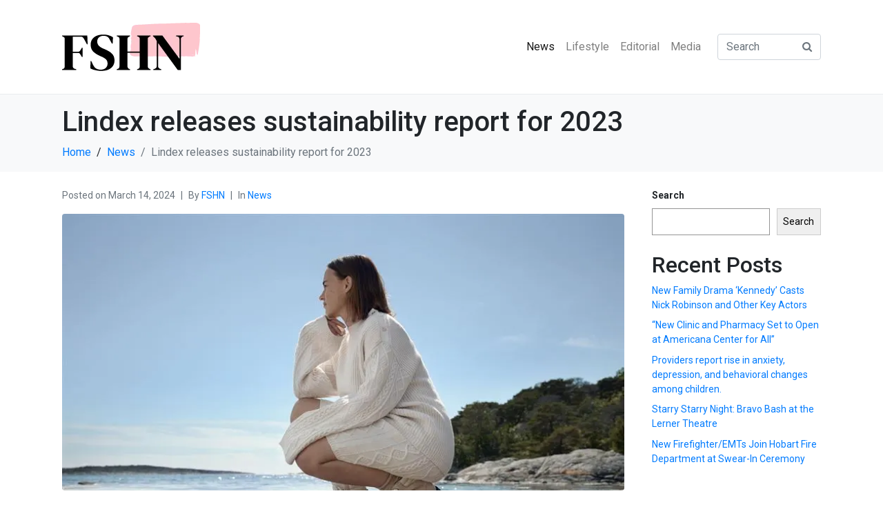

--- FILE ---
content_type: text/html; charset=UTF-8
request_url: https://fshn.me/lindex-releases-sustainability-report-for-2023/
body_size: 14053
content:
<!DOCTYPE html><html lang="en-US"><head >	<meta charset="UTF-8" />
	<meta name="viewport" content="width=device-width, initial-scale=1" />
	<title>Lindex releases sustainability report for 2023 &#8211; FSHN</title>
<meta name='robots' content='max-image-preview:large' />
<link rel="alternate" type="application/rss+xml" title="FSHN &raquo; Feed" href="https://fshn.me/feed/" />
<link rel="alternate" type="application/rss+xml" title="FSHN &raquo; Comments Feed" href="https://fshn.me/comments/feed/" />
<script type="text/javascript">
/* <![CDATA[ */
window._wpemojiSettings = {"baseUrl":"https:\/\/s.w.org\/images\/core\/emoji\/14.0.0\/72x72\/","ext":".png","svgUrl":"https:\/\/s.w.org\/images\/core\/emoji\/14.0.0\/svg\/","svgExt":".svg","source":{"concatemoji":"https:\/\/fshn.me\/wp-includes\/js\/wp-emoji-release.min.js?ver=6.4.7"}};
/*! This file is auto-generated */
!function(i,n){var o,s,e;function c(e){try{var t={supportTests:e,timestamp:(new Date).valueOf()};sessionStorage.setItem(o,JSON.stringify(t))}catch(e){}}function p(e,t,n){e.clearRect(0,0,e.canvas.width,e.canvas.height),e.fillText(t,0,0);var t=new Uint32Array(e.getImageData(0,0,e.canvas.width,e.canvas.height).data),r=(e.clearRect(0,0,e.canvas.width,e.canvas.height),e.fillText(n,0,0),new Uint32Array(e.getImageData(0,0,e.canvas.width,e.canvas.height).data));return t.every(function(e,t){return e===r[t]})}function u(e,t,n){switch(t){case"flag":return n(e,"\ud83c\udff3\ufe0f\u200d\u26a7\ufe0f","\ud83c\udff3\ufe0f\u200b\u26a7\ufe0f")?!1:!n(e,"\ud83c\uddfa\ud83c\uddf3","\ud83c\uddfa\u200b\ud83c\uddf3")&&!n(e,"\ud83c\udff4\udb40\udc67\udb40\udc62\udb40\udc65\udb40\udc6e\udb40\udc67\udb40\udc7f","\ud83c\udff4\u200b\udb40\udc67\u200b\udb40\udc62\u200b\udb40\udc65\u200b\udb40\udc6e\u200b\udb40\udc67\u200b\udb40\udc7f");case"emoji":return!n(e,"\ud83e\udef1\ud83c\udffb\u200d\ud83e\udef2\ud83c\udfff","\ud83e\udef1\ud83c\udffb\u200b\ud83e\udef2\ud83c\udfff")}return!1}function f(e,t,n){var r="undefined"!=typeof WorkerGlobalScope&&self instanceof WorkerGlobalScope?new OffscreenCanvas(300,150):i.createElement("canvas"),a=r.getContext("2d",{willReadFrequently:!0}),o=(a.textBaseline="top",a.font="600 32px Arial",{});return e.forEach(function(e){o[e]=t(a,e,n)}),o}function t(e){var t=i.createElement("script");t.src=e,t.defer=!0,i.head.appendChild(t)}"undefined"!=typeof Promise&&(o="wpEmojiSettingsSupports",s=["flag","emoji"],n.supports={everything:!0,everythingExceptFlag:!0},e=new Promise(function(e){i.addEventListener("DOMContentLoaded",e,{once:!0})}),new Promise(function(t){var n=function(){try{var e=JSON.parse(sessionStorage.getItem(o));if("object"==typeof e&&"number"==typeof e.timestamp&&(new Date).valueOf()<e.timestamp+604800&&"object"==typeof e.supportTests)return e.supportTests}catch(e){}return null}();if(!n){if("undefined"!=typeof Worker&&"undefined"!=typeof OffscreenCanvas&&"undefined"!=typeof URL&&URL.createObjectURL&&"undefined"!=typeof Blob)try{var e="postMessage("+f.toString()+"("+[JSON.stringify(s),u.toString(),p.toString()].join(",")+"));",r=new Blob([e],{type:"text/javascript"}),a=new Worker(URL.createObjectURL(r),{name:"wpTestEmojiSupports"});return void(a.onmessage=function(e){c(n=e.data),a.terminate(),t(n)})}catch(e){}c(n=f(s,u,p))}t(n)}).then(function(e){for(var t in e)n.supports[t]=e[t],n.supports.everything=n.supports.everything&&n.supports[t],"flag"!==t&&(n.supports.everythingExceptFlag=n.supports.everythingExceptFlag&&n.supports[t]);n.supports.everythingExceptFlag=n.supports.everythingExceptFlag&&!n.supports.flag,n.DOMReady=!1,n.readyCallback=function(){n.DOMReady=!0}}).then(function(){return e}).then(function(){var e;n.supports.everything||(n.readyCallback(),(e=n.source||{}).concatemoji?t(e.concatemoji):e.wpemoji&&e.twemoji&&(t(e.twemoji),t(e.wpemoji)))}))}((window,document),window._wpemojiSettings);
/* ]]> */
</script>
<style id='wp-emoji-styles-inline-css' type='text/css'>

	img.wp-smiley, img.emoji {
		display: inline !important;
		border: none !important;
		box-shadow: none !important;
		height: 1em !important;
		width: 1em !important;
		margin: 0 0.07em !important;
		vertical-align: -0.1em !important;
		background: none !important;
		padding: 0 !important;
	}
</style>
<link rel='stylesheet' id='wp-block-library-css' href='https://fshn.me/wp-includes/css/dist/block-library/style.min.css?ver=6.4.7' type='text/css' media='all' />
<style id='wp-block-library-theme-inline-css' type='text/css'>
.wp-block-audio figcaption{color:#555;font-size:13px;text-align:center}.is-dark-theme .wp-block-audio figcaption{color:hsla(0,0%,100%,.65)}.wp-block-audio{margin:0 0 1em}.wp-block-code{border:1px solid #ccc;border-radius:4px;font-family:Menlo,Consolas,monaco,monospace;padding:.8em 1em}.wp-block-embed figcaption{color:#555;font-size:13px;text-align:center}.is-dark-theme .wp-block-embed figcaption{color:hsla(0,0%,100%,.65)}.wp-block-embed{margin:0 0 1em}.blocks-gallery-caption{color:#555;font-size:13px;text-align:center}.is-dark-theme .blocks-gallery-caption{color:hsla(0,0%,100%,.65)}.wp-block-image figcaption{color:#555;font-size:13px;text-align:center}.is-dark-theme .wp-block-image figcaption{color:hsla(0,0%,100%,.65)}.wp-block-image{margin:0 0 1em}.wp-block-pullquote{border-bottom:4px solid;border-top:4px solid;color:currentColor;margin-bottom:1.75em}.wp-block-pullquote cite,.wp-block-pullquote footer,.wp-block-pullquote__citation{color:currentColor;font-size:.8125em;font-style:normal;text-transform:uppercase}.wp-block-quote{border-left:.25em solid;margin:0 0 1.75em;padding-left:1em}.wp-block-quote cite,.wp-block-quote footer{color:currentColor;font-size:.8125em;font-style:normal;position:relative}.wp-block-quote.has-text-align-right{border-left:none;border-right:.25em solid;padding-left:0;padding-right:1em}.wp-block-quote.has-text-align-center{border:none;padding-left:0}.wp-block-quote.is-large,.wp-block-quote.is-style-large,.wp-block-quote.is-style-plain{border:none}.wp-block-search .wp-block-search__label{font-weight:700}.wp-block-search__button{border:1px solid #ccc;padding:.375em .625em}:where(.wp-block-group.has-background){padding:1.25em 2.375em}.wp-block-separator.has-css-opacity{opacity:.4}.wp-block-separator{border:none;border-bottom:2px solid;margin-left:auto;margin-right:auto}.wp-block-separator.has-alpha-channel-opacity{opacity:1}.wp-block-separator:not(.is-style-wide):not(.is-style-dots){width:100px}.wp-block-separator.has-background:not(.is-style-dots){border-bottom:none;height:1px}.wp-block-separator.has-background:not(.is-style-wide):not(.is-style-dots){height:2px}.wp-block-table{margin:0 0 1em}.wp-block-table td,.wp-block-table th{word-break:normal}.wp-block-table figcaption{color:#555;font-size:13px;text-align:center}.is-dark-theme .wp-block-table figcaption{color:hsla(0,0%,100%,.65)}.wp-block-video figcaption{color:#555;font-size:13px;text-align:center}.is-dark-theme .wp-block-video figcaption{color:hsla(0,0%,100%,.65)}.wp-block-video{margin:0 0 1em}.wp-block-template-part.has-background{margin-bottom:0;margin-top:0;padding:1.25em 2.375em}
</style>
<link rel='stylesheet' id='jet-engine-frontend-css' href='https://fshn.me/wp-content/plugins/jet-engine/assets/css/frontend.css?ver=3.3.5' type='text/css' media='all' />
<style id='classic-theme-styles-inline-css' type='text/css'>
/*! This file is auto-generated */
.wp-block-button__link{color:#fff;background-color:#32373c;border-radius:9999px;box-shadow:none;text-decoration:none;padding:calc(.667em + 2px) calc(1.333em + 2px);font-size:1.125em}.wp-block-file__button{background:#32373c;color:#fff;text-decoration:none}
</style>
<style id='global-styles-inline-css' type='text/css'>
body{--wp--preset--color--black: #000000;--wp--preset--color--cyan-bluish-gray: #abb8c3;--wp--preset--color--white: #ffffff;--wp--preset--color--pale-pink: #f78da7;--wp--preset--color--vivid-red: #cf2e2e;--wp--preset--color--luminous-vivid-orange: #ff6900;--wp--preset--color--luminous-vivid-amber: #fcb900;--wp--preset--color--light-green-cyan: #7bdcb5;--wp--preset--color--vivid-green-cyan: #00d084;--wp--preset--color--pale-cyan-blue: #8ed1fc;--wp--preset--color--vivid-cyan-blue: #0693e3;--wp--preset--color--vivid-purple: #9b51e0;--wp--preset--gradient--vivid-cyan-blue-to-vivid-purple: linear-gradient(135deg,rgba(6,147,227,1) 0%,rgb(155,81,224) 100%);--wp--preset--gradient--light-green-cyan-to-vivid-green-cyan: linear-gradient(135deg,rgb(122,220,180) 0%,rgb(0,208,130) 100%);--wp--preset--gradient--luminous-vivid-amber-to-luminous-vivid-orange: linear-gradient(135deg,rgba(252,185,0,1) 0%,rgba(255,105,0,1) 100%);--wp--preset--gradient--luminous-vivid-orange-to-vivid-red: linear-gradient(135deg,rgba(255,105,0,1) 0%,rgb(207,46,46) 100%);--wp--preset--gradient--very-light-gray-to-cyan-bluish-gray: linear-gradient(135deg,rgb(238,238,238) 0%,rgb(169,184,195) 100%);--wp--preset--gradient--cool-to-warm-spectrum: linear-gradient(135deg,rgb(74,234,220) 0%,rgb(151,120,209) 20%,rgb(207,42,186) 40%,rgb(238,44,130) 60%,rgb(251,105,98) 80%,rgb(254,248,76) 100%);--wp--preset--gradient--blush-light-purple: linear-gradient(135deg,rgb(255,206,236) 0%,rgb(152,150,240) 100%);--wp--preset--gradient--blush-bordeaux: linear-gradient(135deg,rgb(254,205,165) 0%,rgb(254,45,45) 50%,rgb(107,0,62) 100%);--wp--preset--gradient--luminous-dusk: linear-gradient(135deg,rgb(255,203,112) 0%,rgb(199,81,192) 50%,rgb(65,88,208) 100%);--wp--preset--gradient--pale-ocean: linear-gradient(135deg,rgb(255,245,203) 0%,rgb(182,227,212) 50%,rgb(51,167,181) 100%);--wp--preset--gradient--electric-grass: linear-gradient(135deg,rgb(202,248,128) 0%,rgb(113,206,126) 100%);--wp--preset--gradient--midnight: linear-gradient(135deg,rgb(2,3,129) 0%,rgb(40,116,252) 100%);--wp--preset--font-size--small: 13px;--wp--preset--font-size--medium: 20px;--wp--preset--font-size--large: 36px;--wp--preset--font-size--x-large: 42px;--wp--preset--spacing--20: 0.44rem;--wp--preset--spacing--30: 0.67rem;--wp--preset--spacing--40: 1rem;--wp--preset--spacing--50: 1.5rem;--wp--preset--spacing--60: 2.25rem;--wp--preset--spacing--70: 3.38rem;--wp--preset--spacing--80: 5.06rem;--wp--preset--shadow--natural: 6px 6px 9px rgba(0, 0, 0, 0.2);--wp--preset--shadow--deep: 12px 12px 50px rgba(0, 0, 0, 0.4);--wp--preset--shadow--sharp: 6px 6px 0px rgba(0, 0, 0, 0.2);--wp--preset--shadow--outlined: 6px 6px 0px -3px rgba(255, 255, 255, 1), 6px 6px rgba(0, 0, 0, 1);--wp--preset--shadow--crisp: 6px 6px 0px rgba(0, 0, 0, 1);}:where(.is-layout-flex){gap: 0.5em;}:where(.is-layout-grid){gap: 0.5em;}body .is-layout-flow > .alignleft{float: left;margin-inline-start: 0;margin-inline-end: 2em;}body .is-layout-flow > .alignright{float: right;margin-inline-start: 2em;margin-inline-end: 0;}body .is-layout-flow > .aligncenter{margin-left: auto !important;margin-right: auto !important;}body .is-layout-constrained > .alignleft{float: left;margin-inline-start: 0;margin-inline-end: 2em;}body .is-layout-constrained > .alignright{float: right;margin-inline-start: 2em;margin-inline-end: 0;}body .is-layout-constrained > .aligncenter{margin-left: auto !important;margin-right: auto !important;}body .is-layout-constrained > :where(:not(.alignleft):not(.alignright):not(.alignfull)){max-width: var(--wp--style--global--content-size);margin-left: auto !important;margin-right: auto !important;}body .is-layout-constrained > .alignwide{max-width: var(--wp--style--global--wide-size);}body .is-layout-flex{display: flex;}body .is-layout-flex{flex-wrap: wrap;align-items: center;}body .is-layout-flex > *{margin: 0;}body .is-layout-grid{display: grid;}body .is-layout-grid > *{margin: 0;}:where(.wp-block-columns.is-layout-flex){gap: 2em;}:where(.wp-block-columns.is-layout-grid){gap: 2em;}:where(.wp-block-post-template.is-layout-flex){gap: 1.25em;}:where(.wp-block-post-template.is-layout-grid){gap: 1.25em;}.has-black-color{color: var(--wp--preset--color--black) !important;}.has-cyan-bluish-gray-color{color: var(--wp--preset--color--cyan-bluish-gray) !important;}.has-white-color{color: var(--wp--preset--color--white) !important;}.has-pale-pink-color{color: var(--wp--preset--color--pale-pink) !important;}.has-vivid-red-color{color: var(--wp--preset--color--vivid-red) !important;}.has-luminous-vivid-orange-color{color: var(--wp--preset--color--luminous-vivid-orange) !important;}.has-luminous-vivid-amber-color{color: var(--wp--preset--color--luminous-vivid-amber) !important;}.has-light-green-cyan-color{color: var(--wp--preset--color--light-green-cyan) !important;}.has-vivid-green-cyan-color{color: var(--wp--preset--color--vivid-green-cyan) !important;}.has-pale-cyan-blue-color{color: var(--wp--preset--color--pale-cyan-blue) !important;}.has-vivid-cyan-blue-color{color: var(--wp--preset--color--vivid-cyan-blue) !important;}.has-vivid-purple-color{color: var(--wp--preset--color--vivid-purple) !important;}.has-black-background-color{background-color: var(--wp--preset--color--black) !important;}.has-cyan-bluish-gray-background-color{background-color: var(--wp--preset--color--cyan-bluish-gray) !important;}.has-white-background-color{background-color: var(--wp--preset--color--white) !important;}.has-pale-pink-background-color{background-color: var(--wp--preset--color--pale-pink) !important;}.has-vivid-red-background-color{background-color: var(--wp--preset--color--vivid-red) !important;}.has-luminous-vivid-orange-background-color{background-color: var(--wp--preset--color--luminous-vivid-orange) !important;}.has-luminous-vivid-amber-background-color{background-color: var(--wp--preset--color--luminous-vivid-amber) !important;}.has-light-green-cyan-background-color{background-color: var(--wp--preset--color--light-green-cyan) !important;}.has-vivid-green-cyan-background-color{background-color: var(--wp--preset--color--vivid-green-cyan) !important;}.has-pale-cyan-blue-background-color{background-color: var(--wp--preset--color--pale-cyan-blue) !important;}.has-vivid-cyan-blue-background-color{background-color: var(--wp--preset--color--vivid-cyan-blue) !important;}.has-vivid-purple-background-color{background-color: var(--wp--preset--color--vivid-purple) !important;}.has-black-border-color{border-color: var(--wp--preset--color--black) !important;}.has-cyan-bluish-gray-border-color{border-color: var(--wp--preset--color--cyan-bluish-gray) !important;}.has-white-border-color{border-color: var(--wp--preset--color--white) !important;}.has-pale-pink-border-color{border-color: var(--wp--preset--color--pale-pink) !important;}.has-vivid-red-border-color{border-color: var(--wp--preset--color--vivid-red) !important;}.has-luminous-vivid-orange-border-color{border-color: var(--wp--preset--color--luminous-vivid-orange) !important;}.has-luminous-vivid-amber-border-color{border-color: var(--wp--preset--color--luminous-vivid-amber) !important;}.has-light-green-cyan-border-color{border-color: var(--wp--preset--color--light-green-cyan) !important;}.has-vivid-green-cyan-border-color{border-color: var(--wp--preset--color--vivid-green-cyan) !important;}.has-pale-cyan-blue-border-color{border-color: var(--wp--preset--color--pale-cyan-blue) !important;}.has-vivid-cyan-blue-border-color{border-color: var(--wp--preset--color--vivid-cyan-blue) !important;}.has-vivid-purple-border-color{border-color: var(--wp--preset--color--vivid-purple) !important;}.has-vivid-cyan-blue-to-vivid-purple-gradient-background{background: var(--wp--preset--gradient--vivid-cyan-blue-to-vivid-purple) !important;}.has-light-green-cyan-to-vivid-green-cyan-gradient-background{background: var(--wp--preset--gradient--light-green-cyan-to-vivid-green-cyan) !important;}.has-luminous-vivid-amber-to-luminous-vivid-orange-gradient-background{background: var(--wp--preset--gradient--luminous-vivid-amber-to-luminous-vivid-orange) !important;}.has-luminous-vivid-orange-to-vivid-red-gradient-background{background: var(--wp--preset--gradient--luminous-vivid-orange-to-vivid-red) !important;}.has-very-light-gray-to-cyan-bluish-gray-gradient-background{background: var(--wp--preset--gradient--very-light-gray-to-cyan-bluish-gray) !important;}.has-cool-to-warm-spectrum-gradient-background{background: var(--wp--preset--gradient--cool-to-warm-spectrum) !important;}.has-blush-light-purple-gradient-background{background: var(--wp--preset--gradient--blush-light-purple) !important;}.has-blush-bordeaux-gradient-background{background: var(--wp--preset--gradient--blush-bordeaux) !important;}.has-luminous-dusk-gradient-background{background: var(--wp--preset--gradient--luminous-dusk) !important;}.has-pale-ocean-gradient-background{background: var(--wp--preset--gradient--pale-ocean) !important;}.has-electric-grass-gradient-background{background: var(--wp--preset--gradient--electric-grass) !important;}.has-midnight-gradient-background{background: var(--wp--preset--gradient--midnight) !important;}.has-small-font-size{font-size: var(--wp--preset--font-size--small) !important;}.has-medium-font-size{font-size: var(--wp--preset--font-size--medium) !important;}.has-large-font-size{font-size: var(--wp--preset--font-size--large) !important;}.has-x-large-font-size{font-size: var(--wp--preset--font-size--x-large) !important;}
.wp-block-navigation a:where(:not(.wp-element-button)){color: inherit;}
:where(.wp-block-post-template.is-layout-flex){gap: 1.25em;}:where(.wp-block-post-template.is-layout-grid){gap: 1.25em;}
:where(.wp-block-columns.is-layout-flex){gap: 2em;}:where(.wp-block-columns.is-layout-grid){gap: 2em;}
.wp-block-pullquote{font-size: 1.5em;line-height: 1.6;}
</style>
<link rel='stylesheet' id='jupiterx-popups-animation-css' href='https://fshn.me/wp-content/plugins/jupiterx-core/includes/extensions/raven/assets/lib/animate/animate.min.css?ver=4.0.0' type='text/css' media='all' />
<link rel='stylesheet' id='jupiterx-css' href='https://fshn.me/wp-content/uploads/jupiterx/compiler/jupiterx/b8497a0.css?ver=4.0.0' type='text/css' media='all' />
<link rel='stylesheet' id='jet-popup-frontend-css' href='https://fshn.me/wp-content/plugins/jet-popup/assets/css/jet-popup-frontend.css?ver=2.0.3.1' type='text/css' media='all' />
<link rel='stylesheet' id='jupiterx-elements-dynamic-styles-css' href='https://fshn.me/wp-content/uploads/jupiterx/compiler/jupiterx-elements-dynamic-styles/f936e7a.css?ver=4.0.0' type='text/css' media='all' />
<link rel='stylesheet' id='jet-elements-css' href='https://fshn.me/wp-content/plugins/jet-elements/assets/css/jet-elements.css?ver=2.6.15' type='text/css' media='all' />
<link rel='stylesheet' id='jet-elements-skin-css' href='https://fshn.me/wp-content/plugins/jet-elements/assets/css/jet-elements-skin.css?ver=2.6.15' type='text/css' media='all' />
<link rel='stylesheet' id='elementor-frontend-css' href='https://fshn.me/wp-content/plugins/elementor/assets/css/frontend-lite.min.css?ver=3.19.4' type='text/css' media='all' />
<link rel='stylesheet' id='swiper-css' href='https://fshn.me/wp-content/plugins/elementor/assets/lib/swiper/v8/css/swiper.min.css?ver=8.4.5' type='text/css' media='all' />
<link rel='stylesheet' id='font-awesome-css' href='https://fshn.me/wp-content/plugins/elementor/assets/lib/font-awesome/css/font-awesome.min.css?ver=4.7.0' type='text/css' media='all' />
<link rel='stylesheet' id='jupiterx-core-raven-frontend-css' href='https://fshn.me/wp-content/plugins/jupiterx-core/includes/extensions/raven/assets/css/frontend.min.css?ver=6.4.7' type='text/css' media='all' />
<link rel='stylesheet' id='elementor-post-65-css' href='https://fshn.me/wp-content/uploads/elementor/css/post-65.css?ver=1709630281' type='text/css' media='all' />
<link rel='stylesheet' id='flatpickr-css' href='https://fshn.me/wp-content/plugins/elementor/assets/lib/flatpickr/flatpickr.min.css?ver=4.1.4' type='text/css' media='all' />
<link rel='stylesheet' id='elementor-global-css' href='https://fshn.me/wp-content/uploads/elementor/css/global.css?ver=1709630282' type='text/css' media='all' />
<link rel='stylesheet' id='google-fonts-1-css' href='https://fonts.googleapis.com/css?family=Roboto%3A100%2C100italic%2C200%2C200italic%2C300%2C300italic%2C400%2C400italic%2C500%2C500italic%2C600%2C600italic%2C700%2C700italic%2C800%2C800italic%2C900%2C900italic%7CRoboto+Slab%3A100%2C100italic%2C200%2C200italic%2C300%2C300italic%2C400%2C400italic%2C500%2C500italic%2C600%2C600italic%2C700%2C700italic%2C800%2C800italic%2C900%2C900italic&#038;display=swap&#038;ver=6.4.7' type='text/css' media='all' />
<link rel="preconnect" href="https://fonts.gstatic.com/" crossorigin><script type="text/javascript" src="https://fshn.me/wp-includes/js/jquery/jquery.min.js?ver=3.7.1" id="jquery-core-js"></script>
<script type="text/javascript" src="https://fshn.me/wp-includes/js/jquery/jquery-migrate.min.js?ver=3.4.1" id="jquery-migrate-js"></script>
<script type="text/javascript" src="https://fshn.me/wp-content/themes/jupiterx/lib/assets/dist/js/utils.min.js?ver=4.0.0" id="jupiterx-utils-js"></script>
<link rel="https://api.w.org/" href="https://fshn.me/wp-json/" /><link rel="alternate" type="application/json" href="https://fshn.me/wp-json/wp/v2/posts/1486" /><link rel="EditURI" type="application/rsd+xml" title="RSD" href="https://fshn.me/xmlrpc.php?rsd" />
<meta name="generator" content="WordPress 6.4.7" />
<link rel="canonical" href="https://fshn.me/lindex-releases-sustainability-report-for-2023/" />
<link rel='shortlink' href='https://fshn.me/?p=1486' />
<link rel="alternate" type="application/json+oembed" href="https://fshn.me/wp-json/oembed/1.0/embed?url=https%3A%2F%2Ffshn.me%2Flindex-releases-sustainability-report-for-2023%2F" />
<link rel="alternate" type="text/xml+oembed" href="https://fshn.me/wp-json/oembed/1.0/embed?url=https%3A%2F%2Ffshn.me%2Flindex-releases-sustainability-report-for-2023%2F&#038;format=xml" />
<link rel='preconnect' href='https://i0.wp.com/' crossorigin><link rel='dns-prefetch' href='https://i0.wp.com/'><link rel='preconnect' href='https://i1.wp.com/' crossorigin><link rel='dns-prefetch' href='https://i1.wp.com/'><link rel='preconnect' href='https://i2.wp.com/' crossorigin><link rel='dns-prefetch' href='https://i2.wp.com/'><link rel='preconnect' href='https://i3.wp.com/' crossorigin><link rel='dns-prefetch' href='https://i3.wp.com/'><!-- FIFU: meta tags for featured image (begin) -->
<meta property="og:image" content="https://i1.wp.com/mb.cision.com/Public/492/3945399/a31d0cac04452652_800x800ar.jpg" />
<!-- FIFU: meta tags for featured image (end) --><meta property="og:title" content='Lindex releases sustainability report for 2023' />
<meta property="og:description" content='Today, Lindex releases its sustainability report for 2023, reporting on a year marked by volatility, including global conflicts and the climate crisis. Despite these challenges, the fashion company has continued to make significant progress in fulfilling its sustainability promise – to make a difference for future generations.
[image]

‘In 2023, we navigated through a year marked by volatility, from global conflicts to the climate crisis. Yet, among these challenges, governments worldwide are crafting policies, signalling a shift towards more sustainable practices. And some of this has the' />

<meta name="twitter:card" content='summary_large_image' />
<meta name="twitter:title" content='Lindex releases sustainability report for 2023' />
<meta name="twitter:description" content='Today, Lindex releases its sustainability report for 2023, reporting on a year marked by volatility, including global conflicts and the climate crisis. Despite these challenges, the fashion company has continued to make significant progress in fulfilling its sustainability promise – to make a difference for future generations.
[image]

‘In 2023, we navigated through a year marked by volatility, from global conflicts to the climate crisis. Yet, among these challenges, governments worldwide are crafting policies, signalling a shift towards more sustainable practices. And some of this has the' /><meta name="twitter:image" content="https://i1.wp.com/mb.cision.com/Public/492/3945399/a31d0cac04452652_800x800ar.jpg" /><meta name="generator" content="Elementor 3.19.4; features: e_optimized_assets_loading, e_optimized_css_loading, e_font_icon_svg, additional_custom_breakpoints, block_editor_assets_optimize, e_image_loading_optimization; settings: css_print_method-external, google_font-enabled, font_display-swap">
<link rel="icon" href="https://fshn.me/wp-content/uploads/2024/02/FSHN-asset-1200w-150x150.png" sizes="32x32" />
<link rel="icon" href="https://fshn.me/wp-content/uploads/2024/02/FSHN-asset-1200w.png" sizes="192x192" />
<link rel="apple-touch-icon" href="https://fshn.me/wp-content/uploads/2024/02/FSHN-asset-1200w.png" />
<meta name="msapplication-TileImage" content="https://fshn.me/wp-content/uploads/2024/02/FSHN-asset-1200w.png" />
</head><body class="post-template post-template-Default single single-post postid-1486 single-format-standard wp-custom-logo no-js elementor-default elementor-kit-65 jupiterx-post-template-1" itemscope="itemscope" itemtype="http://schema.org/WebPage"><a class="jupiterx-a11y jupiterx-a11y-skip-navigation-link" href="#jupiterx-main">Skip to content</a><div class="jupiterx-site"><header class="jupiterx-header" data-jupiterx-settings="{&quot;breakpoint&quot;:&quot;767.98&quot;,&quot;behavior&quot;:&quot;&quot;}" role="banner" itemscope="itemscope" itemtype="http://schema.org/WPHeader"><nav class="jupiterx-site-navbar navbar navbar-expand-md navbar-light jupiterx-navbar-desktop-left jupiterx-navbar-tablet-left jupiterx-navbar-mobile-left" role="navigation" itemscope="itemscope" itemtype="http://schema.org/SiteNavigationElement"><div class="container"><div class="jupiterx-navbar-brand"><a href="https://fshn.me" class="jupiterx-navbar-brand-link navbar-brand" rel="home" itemprop="headline"><img src="https://fshn.me/wp-content/uploads/2024/02/FSHN-Logo200w.png" class="jupiterx-navbar-brand-img" alt=""></a></div><button class="jupiterx-navbar-toggler navbar-toggler" type="button" data-toggle="collapse" data-target="#jupiterxSiteNavbar" aria-controls="jupiterxSiteNavbar" aria-expanded="false" aria-label="Toggle navigation"><span class="navbar-toggler-icon"></span></button><div class="collapse navbar-collapse" id="jupiterxSiteNavbar"><div class="menu-main-menu-container"><ul id="menu-main-menu" class="jupiterx-nav-primary navbar-nav"><li id="menu-item-295" class="menu-item menu-item-type-taxonomy menu-item-object-category current-post-ancestor current-menu-parent current-post-parent menu-item-295 nav-item active"><a href="https://fshn.me/category/news/" class="nav-link active" id="menu-item-link-295">News</a></li>
<li id="menu-item-297" class="menu-item menu-item-type-taxonomy menu-item-object-category menu-item-297 nav-item"><a href="https://fshn.me/category/news/lifestyle/" class="nav-link" id="menu-item-link-297">Lifestyle</a></li>
<li id="menu-item-296" class="menu-item menu-item-type-taxonomy menu-item-object-category menu-item-296 nav-item"><a href="https://fshn.me/category/news/editorial/" class="nav-link" id="menu-item-link-296">Editorial</a></li>
<li id="menu-item-298" class="menu-item menu-item-type-taxonomy menu-item-object-category menu-item-298 nav-item"><a href="https://fshn.me/category/news/media/" class="nav-link" id="menu-item-link-298">Media</a></li>
</ul></div><form class="jupiterx-search-form form-inline" method="get" action="https://fshn.me/" role="search"><input class="form-control" type="search" placeholder="Search" value="" name="s"/><button class="btn jupiterx-icon-search-1"></button></form></div><div class="jupiterx-navbar-content"></div></div></nav></header><main id="jupiterx-main" class="jupiterx-main"><div class="jupiterx-main-header"><div class="container"><h1 class="jupiterx-main-header-post-title" itemprop="headline">Lindex releases sustainability report for 2023</h1><ol class="breadcrumb" itemscope="itemscope" itemtype="http://schema.org/BreadcrumbList"><li class="breadcrumb-item" itemprop="itemListElement" itemtype="http://schema.org/ListItem" itemscope="itemscope"><a href="https://fshn.me" itemprop="item"><span itemprop="name">Home</span></a><meta itemprop="position" content="1"/></li><li class="breadcrumb-item" itemprop="itemListElement" itemtype="http://schema.org/ListItem" itemscope="itemscope"><a href="https://fshn.me/category/news/" itemprop="item"><span itemprop="name">News</span></a><meta itemprop="position" content="2"/></li><li class="breadcrumb-item active" aria-current="page" itemprop="itemListElement" itemtype="http://schema.org/ListItem" itemscope="itemscope"><span itemprop="name">Lindex releases sustainability report for 2023</span><meta itemprop="position" content="3"/></li></ol></div></div><div class="jupiterx-main-content"><div class="container"><div class="row"><div id="jupiterx-primary" class="jupiterx-primary col-lg-9"><div class="jupiterx-content" role="main" itemprop="mainEntityOfPage" itemscope="itemscope" itemtype="http://schema.org/Blog"><article id="1486" class="jupiterx-post post-1486 post type-post status-publish format-standard has-post-thumbnail hentry category-news tag-growth tag-science tag-sustainability" itemscope="itemscope" itemtype="http://schema.org/BlogPosting" itemprop="blogPost"><header class="jupiterx-post-header"><ul class="jupiterx-post-meta list-inline"><li class="jupiterx-post-meta-date list-inline-item"><span >Posted on </span><time datetime="2024-03-14T08:00:00+00:00" itemprop="datePublished">March 14, 2024</time></li><li class="jupiterx-post-meta-author list-inline-item"><span >By </span><a href="https://fshn.me/author/fshn/" rel="author" itemprop="author" itemscope="" itemtype="http://schema.org/Person">FSHN<meta itemprop="name" content="FSHN"/></a></li><li class="jupiterx-post-meta-categories list-inline-item"><span >In </span><a href="https://fshn.me/category/news/" rel="category">News</a></li></ul></header><div class="jupiterx-post-body" itemprop="articleBody"><div class="jupiterx-post-image"><picture ><source media="(max-width: 480px)" srcset="https://fshn.me/wp-content/uploads/jupiterx/images/a31d0cac04452652_800x800ar-a7d909d.jpg"/><source media="(max-width: 800px)" srcset="https://fshn.me/wp-content/uploads/jupiterx/images/a31d0cac04452652_800x800ar-7853068.jpg"/><img post-id="1486" fifu-featured="1" fetchpriority="high" width="800" height="394" src="https://i1.wp.com/mb.cision.com/Public/492/3945399/a31d0cac04452652_800x800ar.jpg?w=800&#038;resize=800,394" alt="" itemprop="image"/></picture></div><div class="jupiterx-post-content clearfix" itemprop="text"><p><strong>Today, Lindex releases its sustainability report for 2023, reporting on a year marked by volatility, including global conflicts and the climate crisis. Despite these challenges, the fashion company has continued to make significant progress in fulfilling its sustainability promise – to make a difference for future generations.&nbsp;</strong></p>
<p><img post-id="1486" fifu-featured="1" decoding="async" alt src="https://mb.cision.com/Public/492/3945399/a31d0cac04452652_800x800ar.jpg"></p>
<blockquote readability="24">
<p><em><span>‘In 2023, we navigated through a year marked by volatility, from global conflicts to the climate crisis. Yet, among these challenges, governments worldwide are crafting policies, signalling a shift towards more sustainable practices. And some of this has the potential to spark a major shift in how companies take responsibility for the impacts of their operations. I’m proud to see that we, despite continued global volatility, managed to accelerate our progress in fulfilling our sustainability promise to make a difference for future generations while also growing both sustainably and profitably.&nbsp;&nbsp;</span></em></p>
<p><em><span>Our achievements reflect not just our commitment to our promise but also the incredible dedication and fantastic engagement of our employees. No matter how volatile the world may be, we will continue to respond with a firm commitment to our higher purpose and our promise, which we know leads to our success as a company and as a member of this global community’, </span></em><span>says Susanne Ehnbåge, CEO at Lindex.&nbsp;</span></p>
</blockquote>
<p><span>In the sustainability report, Lindex summarises the year 2023 and describes the fashion company&#8217;s progress and challenges as well as the transformation that marks the entire company. Some of the highlights during the year include:&nbsp;</span></p>
<ul>
<li><span><span>Lindex has reduced its total emission by 21 per cent during 2023 and by 41 per cent compared to 2017, despite a strong sales growth. This reduction was due, among other things, to a continuous conversion to recycled materials, transition to renewable energy as well as an improved full price sales which led to reduced clearance and volumes.&nbsp;&nbsp;</span></span></li>
<li><span><span>Lindex has submitted revised climate targets to Science Based Targets initiative for validation.&nbsp;</span></span></li>
<li><span><span>Lindex has accelerated its commitment to circularity through a long-term agreement with Finnish Infinited Fiber Company and its patented fibre Infinna™, made from 100 per cent post-consumer textile waste.&nbsp;</span></span></li>
<li><span><span>42 per cent of Lindex’s assortment has at least 15 per cent recycled content.&nbsp;</span></span></li>
<li><span><span>Lindex donated 2 per cent of each Female Engineering period panty sold to the fashion company’s Water Aid projects in 2023.&nbsp;</span></span></li>
<li><span><span>Lindex started yet another project with Water Aid in a new area in Dhaka called Savar which will impact another 8.700 people through WASH.&nbsp;</span></span></li>
<li><span><span>100 per cent of Lindex’s tier 1 suppliers have implemented digital wage payments.&nbsp;</span></span></li>
</ul>
<p><span>&nbsp;<br /><a href="https://about.lindex.com/sustainability/reports-policies-and-commitments/sustainability-reports/" target="_blank" rel="nofollow noopener">Lindex’s sustainability report 2023 is available here.</a></span></p>
<p><span><strong><span>For more information, please contact:</span></strong></span></p>
<p><span><span>Kristina Hermansson</span></span><br /><span><span><span>Senior PR &amp; Communications Manager</span></span></span><br /><span><span><span>Phone</span>: +<a href="http://tel:+46317395070 " rel="nofollow">46 (0)31 739 50 70 </a></span></span><br /><span><span>E-mail: <a href="mailto:press@lindex.com" rel="nofollow">press@lindex.com</a></span></span></p>
<p><span>Lindex is one of Europe&#8217;s leading fashion companies, with approximately 440 stores in 18 markets and sales online worldwide through third-party partnerships. Lindex offers inspiring and affordable fashion and the assortment includes several different concepts within womenswear, kidswear, lingerie and cosmetics. Lindex is growing, both in own channels and together with global fashion platforms. Lindex’s higher purpose is to inspire and empower women everywhere, and Lindex’s sustainability promise is to make a difference for future generations by empowering women, respecting the planet and ensuring human rights. Lindex is a fully owned subsidiary of STOCKMANN plc. Further information is available at <a href="http://www.lindex.com" rel="nofollow">www.lindex.com</a>.</span></p>
<!--<rdf:RDF xmlns:rdf="http://www.w3.org/1999/02/22-rdf-syntax-ns#"
			xmlns:dc="http://purl.org/dc/elements/1.1/"
			xmlns:trackback="http://madskills.com/public/xml/rss/module/trackback/">
		<rdf:Description rdf:about="https://fshn.me/lindex-releases-sustainability-report-for-2023/"
    dc:identifier="https://fshn.me/lindex-releases-sustainability-report-for-2023/"
    dc:title="Lindex releases sustainability report for 2023"
    trackback:ping="https://fshn.me/lindex-releases-sustainability-report-for-2023/trackback/" />
</rdf:RDF>-->
</div><div class="jupiterx-post-tags"><div class="jupiterx-post-tags-row"> <a class="btn btn-light" href="https://fshn.me/tag/growth/" rel="tag">growth</a> <a class="btn btn-light" href="https://fshn.me/tag/science/" rel="tag">Science</a> <a class="btn btn-light" href="https://fshn.me/tag/sustainability/" rel="tag">Sustainability</a></div></div><div class="jupiterx-social-share jupiterx-social-share-post"><div class="jupiterx-social-share-inner"><a class="jupiterx-social-share-link btn jupiterx-social-share-facebook" href="https://facebook.com/sharer/sharer.php?u=https://fshn.me/lindex-releases-sustainability-report-for-2023/" target="_blank" aria-label="Share on Facebook"><span class="jupiterx-icon jupiterx-icon-facebook-f"></span><span class="jupiterx-social-share-link-name">Facebook</span></a><a class="jupiterx-social-share-link btn jupiterx-social-share-twitter" href="https://twitter.com/intent/tweet/?text=Lindex%20releases%20sustainability%20report%20for%202023&#038;url=https://fshn.me/lindex-releases-sustainability-report-for-2023/" target="_blank" aria-label="Share on Twitter"><span class="jupiterx-icon jupiterx-icon-twitter"></span><span class="jupiterx-social-share-link-name">Twitter</span></a><a class="jupiterx-social-share-link btn jupiterx-social-share-linkedin" href="https://www.linkedin.com/shareArticle?mini=true&#038;url=https://fshn.me/lindex-releases-sustainability-report-for-2023/&#038;title=Lindex%20releases%20sustainability%20report%20for%202023&#038;summary=Lindex%20releases%20sustainability%20report%20for%202023&#038;source=https://fshn.me/lindex-releases-sustainability-report-for-2023/" target="_blank" aria-label="Share on LinkedIn"><span class="jupiterx-icon jupiterx-icon-linkedin-in"></span><span class="jupiterx-social-share-link-name">LinkedIn</span></a></div></div></div></article><div class="jupiterx-post-navigation" role="navigation"><div class="row"><a href="https://fshn.me/esa-pekka-salonen-awarded-2024-music-prize/" class="jupiterx-post-navigation-link jupiterx-post-navigation-previous col-md-6" rel="previous" title="&#039;Esa-Pekka Salonen Awarded 2024 Music Prize&#039;"><img post-id="1456" fifu-featured="1" width="150" height="150" src="https://i1.wp.com/www.theviolinchannel.com/wp-content/uploads/2024/03/esa-pekka-salonen-cr-mikaranta.jpg?w=150&amp;resize=150,150" class="attachment-thumbnail size-thumbnail wp-post-image" alt="" decoding="async" /><div class="jupiterx-post-navigation-body"><h6 class="jupiterx-post-navigation-title">'Esa-Pekka Salonen Awarded 2024 Music Prize'</h6><span class="jupiterx-post-navigation-label">Previous</span></div></a><a href="https://fshn.me/guide-on-purchasing-tickets-for-the-pitchfork-music-festival-in-2024/" class="jupiterx-post-navigation-link jupiterx-post-navigation-next col-md-6 ml-auto" rel="next" title="Guide on Purchasing Tickets for the Pitchfork Music Festival in 2024"><div class="jupiterx-post-navigation-body"><h6 class="jupiterx-post-navigation-title">Guide on Purchasing Tickets for the Pitchfork Music Festival in 2024</h6><span class="jupiterx-post-navigation-label">Next</span></div><img post-id="1460" fifu-featured="1" width="150" height="150" src="https://i3.wp.com/uproxx.com/wp-content/uploads/2024/03/alanis-morissette-black-pumas-2.jpg?w=1024&amp;w=150&amp;resize=150,150" class="attachment-thumbnail size-thumbnail wp-post-image" alt="" decoding="async" /></a></div></div><div class="jupiterx-post-author-box"><div class="jupiterx-post-author-box-avatar"></div><div class="jupiterx-post-author-box-content"><a href="https://fshn.me/author/fshn/" class="jupiterx-post-author-box-link" rel="author" itemprop="author" itemscope="" itemtype="http://schema.org/Person"><meta itemprop="name" content="FSHN"/>FSHN</a><ul class="jupiterx-post-author-icons list-inline"><li class="list-inline-item"><a href="mailto:dxbmediagroup@gmail.com" class="jupiterx-icon-share-email"></a></li></ul></div></div><div class="jupiterx-post-related"><h2 class="jupiterx-post-related-label">Recommended Posts</h2><div class="row"><div class="col-md-6 col-lg-4"><a class="card" href="https://fshn.me/new-family-drama-kennedy-casts-nick-robinson-and-other-key-actors/"><img post-id="15630" fifu-featured="1" width="300" height="300" src="https://i3.wp.com/bloximages.newyork1.vip.townnews.com/keysnews.com/content/tncms/custom/image/5e6e6232-172f-11ed-8428-63dbc215ef38.jpg?resize=600%2C315&amp;w=300&amp;resize=300,300" class="attachment-medium size-medium wp-post-image" alt="" data-object-fit="cover" decoding="async" /><div class="card-body"><h6 class="card-title">New Family Drama ‘Kennedy’ Casts Nick Robinson and Other Key Actors</h6></div></a></div><div class="col-md-6 col-lg-4"><a class="card" href="https://fshn.me/new-clinic-and-pharmacy-set-to-open-at-americana-center-for-all/"><img post-id="15628" fifu-featured="1" width="300" height="300" src="https://i1.wp.com/kubrick.htvapps.com/vidthumb/b12089e9-eba4-4112-bc6f-24b7ff30f940/4d8affe1-adde-4ef1-be1e-0412927ca03e.jpg?crop=0.653xw:0.652xh;0.232xw,0.107xh&amp;resize=1200:*&amp;w=300&amp;resize=300,300" class="attachment-medium size-medium wp-post-image" alt="" data-object-fit="cover" decoding="async" /><div class="card-body"><h6 class="card-title">“New Clinic and Pharmacy Set to Open at Americana Center for All”</h6></div></a></div><div class="col-md-6 col-lg-4"><a class="card" href="https://fshn.me/providers-report-rise-in-anxiety-depression-and-behavioral-changes-among-children/"><img post-id="15626" fifu-featured="1" width="300" height="300" src="https://i2.wp.com/wpcdn.us-east-1.vip.tn-cloud.net/www.kbsi23.com/content/uploads/2026/01/b/x/lutheran-family-and-children-services.png?w=300&amp;resize=300,300" class="attachment-medium size-medium wp-post-image" alt="" data-object-fit="cover" decoding="async" /><div class="card-body"><h6 class="card-title">Providers report rise in anxiety, depression, and behavioral changes among children.</h6></div></a></div></div></div></div></div><aside class="jupiterx-sidebar jupiterx-secondary col-lg-3" role="complementary" itemscope="itemscope" itemtype="http://schema.org/WPSideBar"><div id="block-2" class="jupiterx-widget widget_block block-2 widget_block"><div class="jupiterx-widget-content"><form role="search" method="get" action="https://fshn.me/" class="wp-block-search__button-outside wp-block-search__text-button wp-block-search"    ><label class="wp-block-search__label" for="wp-block-search__input-1" >Search</label><div class="wp-block-search__inside-wrapper " ><input class="wp-block-search__input" id="wp-block-search__input-1" placeholder="" value="" type="search" name="s" required /><button aria-label="Search" class="wp-block-search__button wp-element-button" type="submit" >Search</button></div></form></div></div><div id="block-3" class="jupiterx-widget widget_block block-3 widget_block"><div class="jupiterx-widget-content"><div class="wp-block-group is-layout-flow wp-block-group-is-layout-flow"><div class="wp-block-group__inner-container"><h2 class="wp-block-heading">Recent Posts</h2><ul class="wp-block-latest-posts__list wp-block-latest-posts"><li><a class="wp-block-latest-posts__post-title" href="https://fshn.me/new-family-drama-kennedy-casts-nick-robinson-and-other-key-actors/">New Family Drama ‘Kennedy’ Casts Nick Robinson and Other Key Actors</a></li>
<li><a class="wp-block-latest-posts__post-title" href="https://fshn.me/new-clinic-and-pharmacy-set-to-open-at-americana-center-for-all/">“New Clinic and Pharmacy Set to Open at Americana Center for All”</a></li>
<li><a class="wp-block-latest-posts__post-title" href="https://fshn.me/providers-report-rise-in-anxiety-depression-and-behavioral-changes-among-children/">Providers report rise in anxiety, depression, and behavioral changes among children.</a></li>
<li><a class="wp-block-latest-posts__post-title" href="https://fshn.me/starry-starry-night-bravo-bash-at-the-lerner-theatre/">Starry Starry Night: Bravo Bash at the Lerner Theatre</a></li>
<li><a class="wp-block-latest-posts__post-title" href="https://fshn.me/new-firefighter-emts-join-hobart-fire-department-at-swear-in-ceremony/">New Firefighter/EMTs Join Hobart Fire Department at Swear-In Ceremony</a></li>
</ul></div></div></div></div><div id="block-4" class="jupiterx-widget widget_block block-4 widget_block"><div class="jupiterx-widget-content"><div class="wp-block-group is-layout-flow wp-block-group-is-layout-flow"><div class="wp-block-group__inner-container"><h2 class="wp-block-heading">Recent Comments</h2><div class="no-comments wp-block-latest-comments">No comments to show.</div></div></div></div></div></aside></div></div></div></main><footer class="jupiterx-footer" role="contentinfo" itemscope="itemscope" itemtype="http://schema.org/WPFooter"><div class="jupiterx-subfooter"><div class="container"><div class="row"><div class="col-md"><div class="jupiterx-subfooter-menu-container"><ul id="jupiterx-subfooter-menu" class="jupiterx-subfooter-menu"><li class="menu-item menu-item-type-taxonomy menu-item-object-category current-post-ancestor current-menu-parent current-post-parent menu-item-295"><a href="https://fshn.me/category/news/">News</a></li>
<li class="menu-item menu-item-type-taxonomy menu-item-object-category menu-item-297"><a href="https://fshn.me/category/news/lifestyle/">Lifestyle</a></li>
<li class="menu-item menu-item-type-taxonomy menu-item-object-category menu-item-296"><a href="https://fshn.me/category/news/editorial/">Editorial</a></li>
<li class="menu-item menu-item-type-taxonomy menu-item-object-category menu-item-298"><a href="https://fshn.me/category/news/media/">Media</a></li>
</ul></div></div><div class="col-md-auto"><div class="jupiterx-subfooter-copyright">&#x000A9; 2026 - FSHN. All rights reserved.</div></div></div></div></div></footer><div class="jupiterx-corner-buttons" data-jupiterx-scroll="{&quot;offset&quot;:1000}"><button class="jupiterx-scroll-top jupiterx-icon-angle-up" data-jupiterx-scroll-target="0"></button></div></div><script type="text/javascript" src="https://fshn.me/wp-content/plugins/jupiterx-core/includes/woocommerce/wc-quick-view.js?ver=4.0.0" id="jupiterx-wc-quickview-js"></script>
<script type="text/javascript" src="https://fshn.me/wp-includes/js/underscore.min.js?ver=1.13.4" id="underscore-js"></script>
<script type="text/javascript" id="jupiterx-js-extra">
/* <![CDATA[ */
var jupiterxOptions = {"smoothScroll":"1","videMedia":"0","quantityFieldSwitch":"undefined"};
/* ]]> */
</script>
<script type="text/javascript" src="https://fshn.me/wp-content/themes/jupiterx/lib/assets/dist/js/frontend.min.js?ver=4.0.0" id="jupiterx-js"></script>
<script type="text/javascript" src="https://fshn.me/wp-content/plugins/jet-engine/assets/lib/jet-plugins/jet-plugins.js?ver=1.1.0" id="jet-plugins-js"></script>
<script type="text/javascript" src="https://fshn.me/wp-content/plugins/jet-elements/assets/js/lib/anime-js/anime.min.js?ver=2.2.0" id="jet-anime-js-js"></script>
<script type="text/javascript" src="https://fshn.me/wp-content/plugins/jet-popup/assets/js/lib/waypoints/jquery.waypoints.min.js?ver=2.0.2" id="jet-waypoints-js-js"></script>
<script type="text/javascript" id="jet-popup-frontend-js-extra">
/* <![CDATA[ */
var jetPopupData = {"version":"2.0.3.1","ajax_url":"https:\/\/fshn.me\/wp-admin\/admin-ajax.php","isElementor":"true"};
/* ]]> */
</script>
<script type="text/javascript" src="https://fshn.me/wp-content/plugins/jet-popup/assets/js/jet-popup-frontend.js?ver=2.0.3.1" id="jet-popup-frontend-js"></script>
<script type="text/javascript">
		(function() {
			document.body.className = document.body.className.replace('no-js','js');
		}());
	</script>
	</body></html>